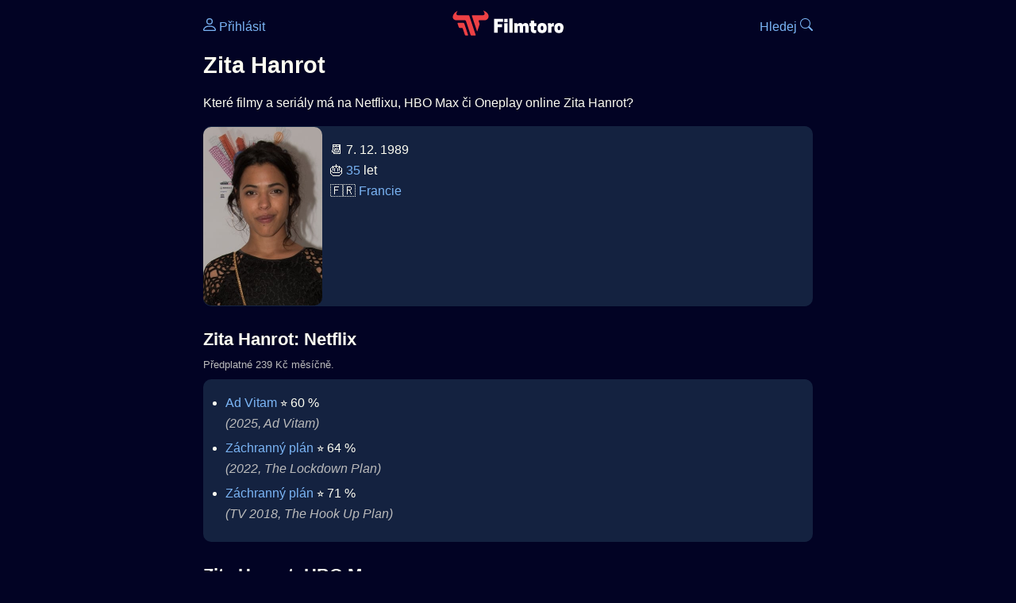

--- FILE ---
content_type: text/html; Charset=utf-8
request_url: https://filmtoro.cz/osoba/zita-hanrot
body_size: 12684
content:
<!DOCTYPE html>
<html lang="cs">
<head>
	<title>Zita Hanrot ▶️ Netflix, HBO či Disney filmy a seriály</title>
	<meta name="Description" content="Které filmy a seriály má na Netflixu, HBO Max či Oneplay online Zita Hanrot?">
	<meta charset="UTF-8">
    <meta content="width=device-width, initial-scale=1" name="viewport">
    <meta http-equiv="X-UA-Compatible" content="IE=edge,chrome=1" />
	<meta name="robots" content="index,follow,max-snippet:-1">
	<meta property="og:title" content="Zita Hanrot ▶️ Netflix, HBO či Disney filmy a seriály">
	<meta property="og:image" content="">
	<meta property="og:description" content="Které filmy a seriály má na Netflixu, HBO Max či Oneplay online Zita Hanrot?">
	<meta property="og:url" content="https://filmtoro.cz/osoba/zita-hanrot">
	<meta name="twitter:card" content="summary_large_image">
	<meta name="twitter:title" content="Zita Hanrot ▶️ Netflix, HBO či Disney filmy a seriály">
	<meta name="twitter:description" content="Které filmy a seriály má na Netflixu, HBO Max či Oneplay online Zita Hanrot?">
	<meta name="twitter:image" content="">
	<meta name="twitter:site" content="@filmtorocz">
	<meta property="fb:app_id" content="1667003363532804">
	<meta name="google-site-verification" content="_muLufzs-jSzMM8FRjgrmXzhiWmul-qt-VDzKKRlGeI">
	<meta name="seznam-wmt" content="PiK1QwxixaTkmi6OIMRNWDsKCFwPYhjC" />
	<meta name="theme-color" content="#020324">
	<meta name="background-color" content="#020324">
	<meta name="mobile-web-app-capable" content="yes">
	<meta name="apple-mobile-web-app-status-bar-style" content="black-translucent">
	 
	<link rel="icon" href="https://filmtoro.cz/img/filmtoro/favicon.ico" type="image/x-icon">
	<link rel="shortcut icon" href="https://filmtoro.cz/img/filmtoro/favicon_64.ico">
	<link rel="apple-touch-icon" href="https://filmtoro.cz/img/filmtoro/filmtoro_invert_672.png">
	<link rel="manifest" href="/manifest.json?v=2">
	<link rel="canonical" href="https://filmtoro.cz/osoba/zita-hanrot">
	<link rel="alternate" type="application/rss+xml" title="Filmtoro RSS" href="https://filmtoro.cz/export/rss.asp" />
	<link rel="stylesheet" href="/css/dark.css?v=202601610">
	
</head>

<body>

<div class="layout">

<div class="left">
<div class="sky">
<ins class="adsbygoogle"
     style="display:block"
     data-ad-client="ca-pub-5935141666329574"
     data-ad-slot="6591630633"
     data-ad-format="auto"
     data-full-width-responsive="true"></ins>
<script>
     (adsbygoogle = window.adsbygoogle || []).push({});
</script>
</div>
</div>

<div class="center">

<div class="container">
	<div id="ssp-zone-262210" class="seznam seznam-mobil" label="szn-des-ad-top-leaderboard"></div>
</div>

<header>
	<div style="float:left;width:25%;padding-top:15px;">
		
			<a href="/prihlaseni"><svg xmlns="http://www.w3.org/2000/svg" width="16" height="16" fill="currentColor" viewBox="0 0 16 16" style="transform: scale(1.3333);"> <path d="M8 8a3 3 0 1 0 0-6 3 3 0 0 0 0 6m2-3a2 2 0 1 1-4 0 2 2 0 0 1 4 0m4 8c0 1-1 1-1 1H3s-1 0-1-1 1-4 6-4 6 3 6 4m-1-.004c-.001-.246-.154-.986-.832-1.664C11.516 10.68 10.289 10 8 10s-3.516.68-4.168 1.332c-.678.678-.83 1.418-.832 1.664z"/></svg>&nbsp;Přihlásit</a>
		
	</div>
	<div style="float:left;width:50%;padding-top:5px;text-align:center;">
		<a href="/"><img src="https://filmtoro.cz/img/filmtoro/filmtoro-logo-red.svg" alt="Filmtoro" title="Filmtoro" width="140" height="32" style="border: 0px;"></a>
	</div>
	<div style="float:left;width:25%;padding-top:15px;text-align:right;">
		<a href="/hledam-film">Hledej&nbsp;<svg xmlns="http://www.w3.org/2000/svg" width="16" height="16" fill="currentColor" viewBox="0 0 16 16"><path d="M11.742 10.344a6.5 6.5 0 1 0-1.397 1.398h-.001q.044.06.098.115l3.85 3.85a1 1 0 0 0 1.415-1.414l-3.85-3.85a1 1 0 0 0-.115-.1zM12 6.5a5.5 5.5 0 1 1-11 0 5.5 5.5 0 0 1 11 0"/></svg></a>
	</div>
	<br clear="all">
</header>

<main>

	
	<h1>Zita Hanrot</h1>
	
	<p>Které filmy a seriály má na Netflixu, HBO Max či Oneplay online Zita Hanrot?</p>
	<section>
		<img src="https://filmtoro.cz/img/name/zita-hanrot.jpg" alt="Zita Hanrot" style="float:left;width:150px;height:225px;margin-right:10px;margin-left:-10px;margin-bottom:0px;">
		<p>
		📆 7. 12. 1989<br>
		🎂 <a href="/osoba/herci-kterym-je-35-let">35</a> let<br>&#127467;&#127479;&nbsp;<a href="/osoba/herci-narozeni-v-zemi-francie">Francie</a><br>
		</p>
		<br clear="all">
	</section>
	<hr>
	<h2 >Zita Hanrot: Netflix</h2><small class="muted" style="position:relative;top:-10px;">Předplatné 239 Kč měsíčně.</small><div class="keywords">Zita Hanrot Netflix Zita Hanrot Netflix filmy Zita Hanrot Netflix seriály</div>
		<section class="">
	
		<ul>
	<li>
	<figcaption>
	
	<a href="/film/ad-vitam-2025">Ad Vitam</a>
	 ⭐️&nbsp;60&nbsp;%&nbsp;

	<br>
	<i class="muted">(2025, Ad Vitam)</i>
	</figcaption>
	</li><li>
	<figcaption>
	
	<a href="/film/zachranny-plan-2022">Záchranný plán</a>
	 ⭐️&nbsp;64&nbsp;%&nbsp;

	<br>
	<i class="muted">(2022, The Lockdown Plan)</i>
	</figcaption>
	</li><li>
	<figcaption>
	
	<a href="/film/zachranny-plan">Záchranný plán</a>
	 ⭐️&nbsp;71&nbsp;%&nbsp;

	<br>
	<i class="muted">(TV 2018, The Hook Up Plan)</i>
	</figcaption>
	</li></ul>
		</section><hr>
		<h2>Zita Hanrot: HBO Max</h2><small class="muted" style="position:relative;top:-10px;">Předplatné 259 Kč měsíčně.</small><div class="keywords">Zita Hanrot HBO Max Zita Hanrot HBO Max filmy Zita Hanrot HBO Max seriály</div>
		<section class="">
		
			<ul>
		<li>
	<figcaption>
	
	<a href="/film/lee-fotografka-v-prvni-linii">Lee: Fotografka v první linii</a>
	 ⭐️&nbsp;70&nbsp;%&nbsp;

	<br>
	<i class="muted">(2024, Lee)</i>
	</figcaption>
	</li></ul>
		</section><hr>
		<h2>Zita Hanrot: SkyShowtime</h2><small class="muted" style="position:relative;top:-10px;">Předplatné 159 Kč měsíčně.</small><div class="keywords">Zita Hanrot SkyShowtime Zita Hanrot SkyShowtime filmy Zita Hanrot SkyShowtime seriály</div>
		<section class="">
		
			<ul>
		<li>
	<figcaption>
	
	<a href="/film/cuckoo-2024">Cuckoo</a>
	 ⭐️&nbsp;57&nbsp;%&nbsp;

	<br>
	<i class="muted">(2024, Cuckoo)</i>
	</figcaption>
	</li></ul>
		</section><hr>
		<h2>Zita Hanrot: Apple TV</h2><small class="muted" style="position:relative;top:-10px;">Předplatné 199 Kč měsíčně.</small><div class="keywords">Zita Hanrot Apple TV Zita Hanrot Apple TV filmy Zita Hanrot Apple TV seriály</div>
		<section class="">
		
			<ul>
		<li>
	<figcaption>
	
	<a href="/film/modni-dum-2024">Módní dům</a>
	 ⭐️&nbsp;59&nbsp;%&nbsp;

	<br>
	<i class="muted">(TV 2024, La Maison)</i>
	</figcaption>
	</li></ul>
		</section><hr>
		<h2>Zita Hanrot: Apple TV Obchod</h2><small class="muted" style="position:relative;top:-10px;">Půjčit či koupit.</small><div class="keywords">Zita Hanrot Apple TV Obchod Zita Hanrot Apple TV Obchod filmy Zita Hanrot Apple TV Obchod seriály</div>
		<section class="">
		
			<ul>
		<li>
	<figcaption>
	
	<a href="/film/lee-fotografka-v-prvni-linii">Lee: Fotografka v první linii</a>
	 ⭐️&nbsp;70&nbsp;%&nbsp;

	<br>
	<i class="muted">(2024, Lee)</i>
	</figcaption>
	</li><li>
	<figcaption>
	
	<a href="/film/cuckoo-2024">Cuckoo</a>
	 ⭐️&nbsp;57&nbsp;%&nbsp;

	<br>
	<i class="muted">(2024, Cuckoo)</i>
	</figcaption>
	</li><li>
	<figcaption>
	
	<a href="/film/zivot-ve-skole">Život ve škole</a>
	 ⭐️&nbsp;65&nbsp;%&nbsp;

	<br>
	<i class="muted">(2020, School Life)</i>
	</figcaption>
	</li></ul>
		</section><hr>
		<h2>Zita Hanrot: Google TV</h2><small class="muted" style="position:relative;top:-10px;">Půjčit či koupit.</small><div class="keywords">Zita Hanrot Google TV Zita Hanrot Google TV filmy Zita Hanrot Google TV seriály</div>
		<section class="">
		
			<ul>
		<li>
	<figcaption>
	
	<a href="/film/lee-fotografka-v-prvni-linii">Lee: Fotografka v první linii</a>
	 ⭐️&nbsp;70&nbsp;%&nbsp;

	<br>
	<i class="muted">(2024, Lee)</i>
	</figcaption>
	</li><li>
	<figcaption>
	
	<a href="/film/cuckoo-2024">Cuckoo</a>
	 ⭐️&nbsp;57&nbsp;%&nbsp;

	<br>
	<i class="muted">(2024, Cuckoo)</i>
	</figcaption>
	</li></ul>
		</section><hr>
		<h2>Zita Hanrot: Rakuten TV</h2><small class="muted" style="position:relative;top:-10px;">Půjčit či koupit.</small><div class="keywords">Zita Hanrot Rakuten TV Zita Hanrot Rakuten TV filmy Zita Hanrot Rakuten TV seriály</div>
		<section class="">
		
			<ul>
		<li>
	<figcaption>
	
	<a href="/film/cuckoo-2024">Cuckoo</a>
	 ⭐️&nbsp;57&nbsp;%&nbsp;

	<br>
	<i class="muted">(2024, Cuckoo)</i>
	</figcaption>
	</li></ul>
		</section><hr>
		<h2>Zita Hanrot: DaFilms</h2><small class="muted" style="position:relative;top:-10px;">Předplatné 145 Kč měsíčně.</small><div class="keywords">Zita Hanrot DaFilms Zita Hanrot DaFilms filmy Zita Hanrot DaFilms seriály</div>
		<section class="">
		
			<ul>
		<li>
	<figcaption>
	
	<a href="/film/lee-fotografka-v-prvni-linii">Lee: Fotografka v první linii</a>
	 ⭐️&nbsp;70&nbsp;%&nbsp;

	<br>
	<i class="muted">(2024, Lee)</i>
	</figcaption>
	</li></ul>
		</section><hr>
		<h2>Zita Hanrot: Sweet TV</h2><small class="muted" style="position:relative;top:-10px;">Předplatné 239 Kč měsíčně.</small><div class="keywords">Zita Hanrot Sweet TV Zita Hanrot Sweet TV filmy Zita Hanrot Sweet TV seriály</div>
		<section class="">
		
			<ul>
		<li>
	<figcaption>
	
	<a href="/film/cuckoo-2024">Cuckoo</a>
	 ⭐️&nbsp;57&nbsp;%&nbsp;

	<br>
	<i class="muted">(2024, Cuckoo)</i>
	</figcaption>
	</li>
		</ul>
		</section>
		<hr>
		
	<section>
		<h2>⚙️ Zita Hanrot filmy a seriály</h2>
		<p>Potřebuješ výsledky podrobnější, jinak seřazené a s dalšími parametry? Použij 
		<form action="/hledam-film" method="post">
		<input type="hidden" name="special" value="osoba">
		<input type="hidden" name="filtr" value="zita-hanrot">
		<input type="submit" name="advanced" value="Rozšířené hledání">
		</form>
		<br><br>
	</section>
	<script type="application/ld+json">
	{
	"@context": "https://schema.org",
	"@graph": [
		{
	  	"@type": "Person",
	  	"birthDate": "1989-12-07",
	  	"birthPlace": { "@type": "Place","name": "Marseille, Bouches-du-Rhône, France"},
	  	"sameAs": ["https://www.imdb.com/name/nm1581208"],
	  	"image": "https://filmtoro.cz/img/name/zita-hanrot.jpg",
 		"url": "https://filmtoro.cz/osoba/zita-hanrot",
	  	"hasOccupation": {"@type": "Occupation","name": "Creator"},
	  	"name": "Zita Hanrot"
		},
		{
		"@context": "https://schema.org",
		"@type": "CollectionPage",
		"name": "Zita Hanrot ▶️ Netflix, HBO či Disney filmy a seriály",
		"description": "Které filmy a seriály má na Netflixu, HBO Max či Oneplay online Zita Hanrot?.",
		"url": "https://filmtoro.cz/osoba/zita-hanrot",
		"mainEntity": [
		{"@type": "Movie", "name": "Ad Vitam", "url": "https://filmtoro.cz/film/ad-vitam-2025"},
		{"@type": "Movie", "name": "Záchranný plán", "url": "https://filmtoro.cz/film/zachranny-plan-2022"},
		{"@type": "Movie", "name": "Lee: Fotografka v první linii", "url": "https://filmtoro.cz/film/lee-fotografka-v-prvni-linii"},
		{"@type": "Movie", "name": "Cuckoo", "url": "https://filmtoro.cz/film/cuckoo-2024"},
		{"@type": "TVSeries", "name": "Módní dům", "url": "https://filmtoro.cz/film/modni-dum-2024"},
		{"@type": "Movie", "name": "Život ve škole", "url": "https://filmtoro.cz/film/zivot-ve-skole"}
			]
		}
	]
	}
	</script>
	<div class="container">
	<div id="ssp-zone-262219" class="seznam" label="szn-des-ad-bottom-rectangle"></div>
	<div id="ssp-zone-262231" class="seznam" label="szn-mob-ad-bottom-rectangle"></div>
</div>

</main>

<footer class="text-center">
	<p>
	<a href="/">Úvod </a>&nbsp;·&nbsp;
	<a href="/filmy">Filmy</a>&nbsp;·&nbsp;
	<a href="/osoba">Herci</a>&nbsp;·&nbsp;
	<a href="/serie">Série</a>&nbsp;·&nbsp;
	<a href="/blog">Novinky</a>&nbsp;·&nbsp;
	<a href="/vod">Platformy</a>
	</p>
	<p>
	❤️ VOD a streaming © 2015-2026 <a href="/web">Filmtoro</a>
	</p>
</footer>

</div>

<div class="right">
	<div class="sky">
<ins class="adsbygoogle"
     style="display:block"
     data-ad-client="ca-pub-5935141666329574"
     data-ad-slot="5221604990"
     data-ad-format="auto"
     data-full-width-responsive="true"></ins>
<script>
     (adsbygoogle = window.adsbygoogle || []).push({});
</script>
</div>
</div>

</div>

</body>
</html>
<img height="1" width="1" style="display:none;" alt="TP pixel" title="TP pixel" src="https://toplist.cz/count.asp?id=1729418">
<script async src="https://www.googletagmanager.com/gtag/js?id=G-SDQEQ0SGMD"></script>
<script>
  window.dataLayer = window.dataLayer || [];
  function gtag(){dataLayer.push(arguments);}
  gtag('js', new Date());

  gtag('config', 'G-SDQEQ0SGMD');
</script>


		<script async src="https://pagead2.googlesyndication.com/pagead/js/adsbygoogle.js?client=ca-pub-5935141666329574" crossorigin="anonymous"></script>
	

--- FILE ---
content_type: text/html; charset=utf-8
request_url: https://www.google.com/recaptcha/api2/aframe
body_size: 267
content:
<!DOCTYPE HTML><html><head><meta http-equiv="content-type" content="text/html; charset=UTF-8"></head><body><script nonce="8rA5rMSGweZnpeV9s45qQQ">/** Anti-fraud and anti-abuse applications only. See google.com/recaptcha */ try{var clients={'sodar':'https://pagead2.googlesyndication.com/pagead/sodar?'};window.addEventListener("message",function(a){try{if(a.source===window.parent){var b=JSON.parse(a.data);var c=clients[b['id']];if(c){var d=document.createElement('img');d.src=c+b['params']+'&rc='+(localStorage.getItem("rc::a")?sessionStorage.getItem("rc::b"):"");window.document.body.appendChild(d);sessionStorage.setItem("rc::e",parseInt(sessionStorage.getItem("rc::e")||0)+1);localStorage.setItem("rc::h",'1769147124797');}}}catch(b){}});window.parent.postMessage("_grecaptcha_ready", "*");}catch(b){}</script></body></html>

--- FILE ---
content_type: text/css
request_url: https://filmtoro.cz/css/dark.css?v=202601610
body_size: 2062
content:
@view-transition {navigation: auto;}

body {font-family: "Inter", Helvetica, Arial;background-color:#020324;color:#FDFDF1;}
img {border-radius:10px;}
a,.toggle-button, summary  {text-decoration:none;color:#7BB5F5;}
ul {padding-left:1.1em;}
ol {padding-left:1.7em;}
ul,li, p, figcaption {line-height:26px;}
h1 {margin:15px 0px 15px 0px;line-height:1.3em;font-size:1.8em;}
h2 {line-height:1.3em;font-size:1.4em;}
iframe {border:none;margin:0;padding:0}
hr {border:none;}
section {padding:1px 10px 1px 10px;margin-bottom:5px;border-radius:10px;background-color:#142240;}
li {padding-bottom:5px;}
fieldset {margin:0px;padding:0px;border:none;}
figure {display: flex; align-items: flex-start; margin: 1em 0;}

input[type="text"],[type="password"],[type="submit"], select, textarea, .submit {display:block;background-color:#20364C;color:#BBBBBB;font-size:16px;font-family: "Inter", Helvetica, Arial;border-color:#26334F;border-width:1px;border-style:solid;border-radius:10px;margin:10px 0px 10px 0px;padding:10px;}
input[type="text"],[type="password"] {width:100%;height:26px;}
input[type="submit"] {width:150px;height:46px;background-color:#07659C;color:#FFFFFF;align-items: center;justify-content: center;}
input[type="checkbox"],[type="radio"] {float:left;margin:6px 5px 0px 0px;padding:5px;accent-color: #07659C;}
select, .select {width:100%;height:40px;}
textarea {width:100%;height:80px;}
label {display:inline;line-height:26px;color:#FDFDF1;}
.inactive {background-color:#20364C !important;cursor:pointer;}
.submit {width:130px;height:26px;padding:10px;text-align:center;background-color:#07659C;color:#FFFFFF;}

#footer {display: flex;position:fixed;bottom:0px;text-align:center;background: rgba(20, 34, 64, 0.80);backdrop-filter: blur(10px);-webkit-backdrop-filter: blur(10px);height:30px;width:100%;max-width:400px;border-color:#26334F;border-width:1px 0px 0px 0px;border-style:solid;padding:15px 0px 5px 0px;}
#footer > * {flex: 1;text-align: center;}
.footer-icon {font-size:26px;color:#FFFFFF;}

.muted {color:#BBBBBB;}
.d-google {display:none;}
.suggestions {position: absolute;z-index: 9999;width:80%;max-width:580px;max-height:400px;margin-top:15px;padding:10px 0px 10px 0px;overflow-y:auto;border-radius:7px;}
.suggestion-item {padding: 8px;background-color:#142240;border-bottom: 1px solid #26334F;}
.layout {display:flex;justify-content: center;gap:20px;padding:0px;box-sizing:border-box;}
.left,.right {width: 200px;}
.center {max-width: 768px;width: 100%;background-color:#020324;}
.square {background:transparent;}
.sky {width:100px;position:sticky;top:0;}
.left .sky {float:right;}
.leader {width:auto;max-width:770px;margin:auto;}
.grid {display: grid;grid-template-columns: 1fr;gap: 20px;}
.col {display: flex;flex-direction: column;gap: 20px;}
.wrapper {display: flex;flex-wrap: wrap;gap:20px;}
.wrapper section {flex: 1 1 calc(50% - 10px);max-width: calc(50% - 10px);box-sizing: border-box;}
.wrapper .full {flex: 0 0 100%;max-width: 100%;}
.container {width:100%;max-width:770px;}
.break {display:none;}
.keywords {display:none;}
.filter-btn {display: none;cursor: pointer;margin: 10px;}
.content {display: flex;gap: 20px;}
.list {flex: 1;order: 1;}
.filter-panel {width: 260px;order: 2;background-color:#020324}
.filter-panel-2 {width: 260px;order: 1;background-color:#020324}
.filter-panel-search {width: 260px;order: 2;background-color:#020324}
.longdesc {display: none;}
#toggle-desc:checked + .longdesc {display: block;}
.filter-btn {float:right;}
.hp {display: grid; grid-template-columns: 1fr; gap: 20px;}
.list {list-style: none;margin:10px 0px 10px 0px;padding: 0;}
.list-item {display: flex;align-items: flex-start;justify-content: flex-start;gap: 10px;}
.list-mark {width:45px;flex: 0 0 45px; text-align: right;white-space: nowrap;}
.list-mark-2 {width:20px;flex: 0 0 20px; text-align: right;white-space: nowrap;}
.list-text {flex: 1 1 auto;min-width: 0; white-space: normal; overflow-wrap: anywhere;}
.list-link {white-space: nowrap;overflow: hidden;text-overflow: ellipsis;min-width:0px;max-width:125px;display: inline-block;float:left;}
.card {clear:both;display:grid;grid-template-columns: 120px 1fr;gap:10px;align-items: start;margin:0px 0px 20px 0px;}
.card-img {width:120px;}
.card-body {line-height:26px;}
.clear {display:inline;}
.text-center {text-align:center;}
.float-right {float:right;}
.alert {border-radius:10px;padding:10px;background: rgba(220, 38, 38, 0.08);color: #fca5a5;border: 1px solid rgba(220, 38, 38, 0.25);}
.check {border-radius:10px;padding:10px;background: rgba(34, 197, 94, 0.08);color: #86efac;border: 1px solid rgba(34, 197, 94, 0.25);}
.scroll-x {display: flex;gap: 12px;overflow-x: auto;overflow-y: hidden;scroll-snap-type: x mandatory;-webkit-overflow-scrolling: touch;padding-bottom: 8px;}
.scroll-x::-webkit-scrollbar {display: none;}
.scroll-item {flex: 0 0 auto; scroll-snap-align: start;border-radius:10px;}
.tabs {margin:0px 0px 0px 0px;}
.tabs > input { position: absolute; opacity: 0; pointer-events: none; }
.tabs > label {display: inline-block;padding: 8px 12px; cursor: pointer;opacity: .7;font-weight: 400;margin-bottom:10px;}
.tabs > input:checked + label {opacity: 1;font-weight: 700;border-bottom: 2px solid currentColor;}
.panels .panel { display: none;}
#t1:checked ~ .panels .p1 { display: block; }
#t2:checked ~ .panels .p2 { display: block; }
#t3:checked ~ .panels .p3 { display: block; }
#t4:checked ~ .panels .p4 { display: block; }
#t5:checked ~ .panels .p5 { display: block; }
.navs {display: flex;gap: 4px;}
.nav {position: relative;padding: 8px 12px;text-decoration: none;opacity: .6;margin:0px 0px 10px 0px;}
.nav.active {opacity: 1;font-weight: 700;}
.nav.active::after {content: "";position: absolute;left: 0;right: 0;bottom: -1px;height: 2px;background: currentColor;}
.filter-app {position: relative;}
.filter-app__toggle {display: none;}
.filter-app__panel {position: absolute;display: none;z-index:10000;width:100%;margin-top:-20px;}
.filter-app__toggle:checked ~ .filter-app__panel {display: block; }
.video-box {position: relative;aspect-ratio: 16 / 9;width: 100%;overflow: hidden;}
.video-box img,.video-box video {width: 100%;height: 100%;display: block;object-fit: cover;}
.play-btn {position: absolute;inset: 0;margin: auto;width: 64px;height: 64px;border-radius: 50%;display: flex;align-items: center;justify-content: center;font-size: 28px;line-height: 1;color: #fff;background: rgba(0, 0, 0, 0.6);box-shadow: 0 10px 30px rgba(0,0,0,0.35);pointer-events: none;}

@media (max-width: 768px) {
.content {display: block;}
.filter-btn {display: block;}
.filter-panel {width:100%;}
.filter-panel-search {display: none; position: fixed;inset: 0;z-index: 1000;overflow-y: auto;width:auto;top:0px;padding:10px;}
.filter-panel-2 {display: block; inset: 0;z-index: 1000;overflow-y: auto;width:auto;top:0px;padding:10px;}
#filter-toggle:checked ~ .filter-panel-search {display: block;}
.close-btn {display: inline-block;cursor: pointer;float:right;margin-top:25px;}
.wrapper section {flex: 1 1 100%;max-width: 100%;}
.layout {padding:0px}
.left,.right {display: none;}
.break {display:block;}
}
@media (min-width: 769px) {
.filter-btn {display: none;}
.close-btn {display: none;}
.filter-panel {position: relative;top: 0px;align-self: flex-start;height: fit-content;}
.filter-panel-2 {position: relative;top: 0px;align-self: flex-start;height: fit-content;}
.hp {grid-template-columns: 1fr 1fr;}
.card {grid-template-columns: 150px 1fr;}
.card-img {width:150px;}
.clear {display:block;}
}

@media (min-width: 900px) {
.grid {grid-template-columns: 60% 40%;gap: 20px;align-items: start;padding-right:20px;}
}
@media (min-width: 1000px) {
.sky {width:200px;}
}
@media (min-width: 1200px) {
.sky {width:250px;}
}	